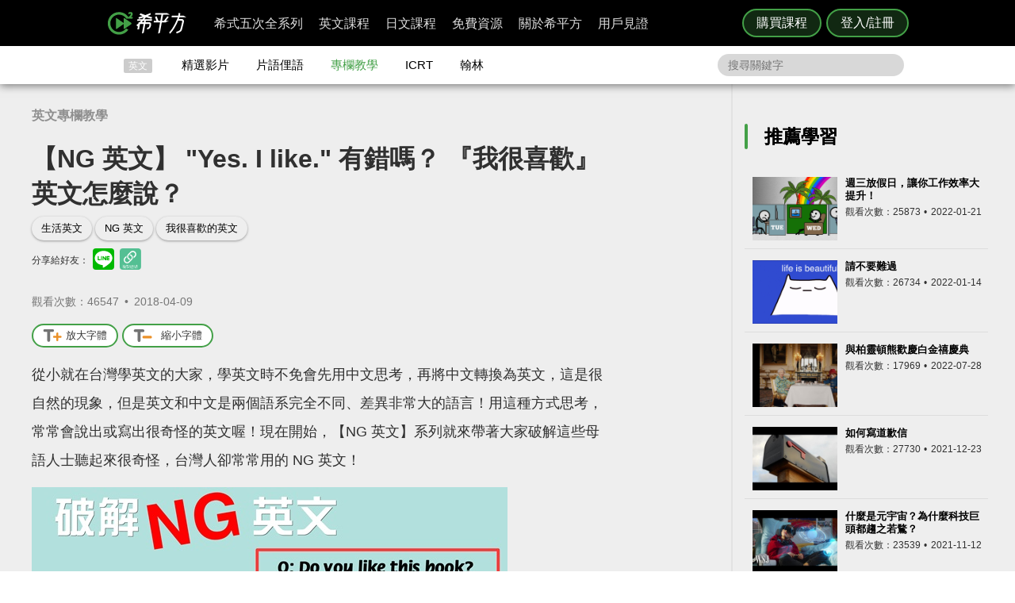

--- FILE ---
content_type: text/html; charset=UTF-8
request_url: https://www.hopenglish.com/why-is-it-wrong-to-say-yes-i-like
body_size: 15401
content:
<!DOCTYPE html>
<html xmlns:fb="https://ogp.me/ns/fb#" dir="ltr" lang="zh-TW">
	<head>
		<meta charset="utf-8">
		<title>【NG 英文】 "Yes. I like." 有錯嗎？ 『我很喜歡』英文怎麼說？</title>
		<link rel="stylesheet" href="/css/normalize.css?g1.76.1">
		<script type="application/ld+json">
		{
			"@context": "http://schema.org",
			"@type": "Store",
			"@id": "https://www.hopenglish.com",
			"name": "HOPE English 希平方學英文",
			"address": {
				"@type": "PostalAddress",
				"streetAddress": "忠孝東路五段510號7樓",
				"addressLocality": "台北市信義區",
				"postalCode": "105",
				"addressCountry": "TW"
			},
			"url": "https://www.hopenglish.com",
			"logo": "https://cdn.hopenglish.com/images/logo.jpg",
			"image": "https://cdn.hopenglish.com/images/image.jpg",
			"description": "學英文很困難嗎？只要30天就能學好英文，神奇絕對可以複製，跟著希平方英語關鍵教練，五次間隔學習法，讓你不知不覺就學好英文！任何人都能隨時隨地，把英文聽說讀寫一次學到好！",
			"email": "service@hopenglish.com",
			"telephone": "+886-2-2727-1778",
			"priceRange": "$$"
		}
		</script>
		<meta property="og:site_name" content="希平方- 五次間隔學習法，有效快速，英文聽說讀寫一次學到好！" />
		<meta property="og:locale" content="zh_TW" />
		<meta property="fb:admins" content="1382345763" />
<meta property="fb:app_id" content="1688745051346755" />
<meta property="fb:pages" content="111103359011041" />
    <link rel="icon" type="image/png" href="https://s3-ap-northeast-1.amazonaws.com/hopenglish/images/icons/favicon.png">
    <link rel="apple-touch-icon" href="https://s3-ap-northeast-1.amazonaws.com/hopenglish/images/icons/browserconfig/large.png">
    <meta name="viewport" content="width=device-width, initial-scale=1, viewport-fit=cover">
    <meta name="mobile-web-app-capable" content="yes">
    <meta name="apple-mobile-web-app-status-bar-style" content="black-translucent">
    <meta name="msapplication-config" content="browserconfig.xml" />
    <meta name="theme-color" content="#43a047">
    <script src="https://cdn.hopenglish.com/js/lib/jQuery/1.10.2/jquery.min.js"></script>
		
					<link rel="canonical" href="https://www.hopenglish.com/why-is-it-wrong-to-say-yes-i-like">
					<meta name="description" content="">
					<meta property="og:type" content="article" />
					<meta property="og:url" content="https://www.hopenglish.com/why-is-it-wrong-to-say-yes-i-like" />
					<meta property="og:title" content="【NG 英文】 "Yes. I like." 有錯嗎？ 『我很喜歡』英文怎麼說？" />
					<meta property="og:description" content="" />
					<meta property="og:image" content="https://cdn.hopenglish.com/wp/wp-content/uploads/2018/04/NG-english.jpeg" />
					<link rel="stylesheet" href="/build/css/free/article/index.css?v=1.150.1">
					<script type="text/javascript" src="/js/login_info.js?v1.3.43"></script>
					<script type="text/javascript" src="/js/feedback.js"></script>
					<script src="/js/menuact.js"></script>
					<script>
						$(document).ready(function(){
							$(".zoomin").click(function(){
								$(".article_container").css("font-size","+=2px");
							});

							$(".normal").click(function(){
								$(".article_container").css("font-size","16px");
							});
						});
					</script>
					<script type="application/ld+json">
					{ 
						"@context": "http://schema.org",
						"@type": "BreadcrumbList",
						"itemListElement": [{
							"@type": "ListItem",
							"position": 1,
							"item": {
								"@id": "https://hopenglish.com",
								"url": "https://www.hopenglish.com",
								"name": "首頁" }
							}, { 
							"@type": "ListItem",
							"position": 2,
							"item": {
								"@id": "https://www.hopenglish.com/tips",
								"name": "專欄教學" }
							}, { 
							"@type": "ListItem",
							"position": 3,
							"item": {
								"@id": "https://www.hopenglish.com/why-is-it-wrong-to-say-yes-i-like",
								"name": "【NG 英文】 \"Yes. I like.\" 有錯嗎？ 『我很喜歡』英文怎麼說？" }
						}]
					}
					</script><meta name="keywords" content="生活英文,NG 英文,我很喜歡的英文">		<script type="text/javascript">
			var browser = "others";
		</script>

		<script>
  setUserId();
  function setUserId() {
    var userId = localStorage.memberId;
    if (!userId) {
      return;
    }
    if (typeof IS_PURCHASE_PAGE === 'undefined') {
      window.dataLayer = window.dataLayer || [];
      window.dataLayer.push({
        'event' : 'login',
        'userId' : userId
      });
    }
  }
</script>

	<!-- Google Tag Manager -->
	<script>(function(w,d,s,l,i){w[l]=w[l]||[];w[l].push({'gtm.start':
	new Date().getTime(),event:'gtm.js'});var f=d.getElementsByTagName(s)[0],
	j=d.createElement(s),dl=l!='dataLayer'?'&l='+l:'';j.async=true;j.src=
	'https://www.googletagmanager.com/gtm.js?id='+i+dl;f.parentNode.insertBefore(j,f);
	})(window,document,'script','dataLayer','GTM-5RXCK4P');</script>
	<!-- End Google Tag Manager -->
	</head>
<body>
  <a href="https://itunes.apple.com/us/app/xi-ping-fang-gong-qi-bu-bei/id1066154923?mt=8" class="DownloadiOS 攻其不背_header_gm_downloadapp_mobile" title="立即使用">
	<img src="https://s3-ap-northeast-1.amazonaws.com/hopenglish/images/common/android.png" class="攻其不背_header_gm_downloadapp_mobile" alt="下載App">
	<span class="攻其不背_header_gm_downloadapp_mobile">希平方<br>攻其不背<br>App 開放下載中</span>
	<button class="攻其不背_header_gm_downloadapp_mobile">立即使用</button>
</a>
<a href="market://details?id=com.hopenglish.hopenglish" class="DownloadAndroid 攻其不背_header_gm_downloadapp_mobile" title="立即使用">
	<img src="https://s3-ap-northeast-1.amazonaws.com/hopenglish/images/common/android.png" class="攻其不背_header_gm_downloadapp_mobile" alt="下載App">
	<span class="攻其不背_header_gm_downloadapp_mobile">希平方<br>攻其不背<br>App 開放下載中</span>
	<button class="攻其不背_header_gm_downloadapp_mobile">立即使用</button>
</a>
<link rel="stylesheet" href="/css/common/download_app.css?v1.3.37">
<script src="/js/common/download_app.js?g0.20.0"></script>
<link rel="stylesheet" type="text/css" href="/build/css/common/header.css?v=1.150.1" />
<!-- Facebook Pixel Code -->
<script>
	!function(f,b,e,v,n,t,s){if(f.fbq)return;n=f.fbq=function(){n.callMethod?
	n.callMethod.apply(n,arguments):n.queue.push(arguments)};if(!f._fbq)f._fbq=n;
	n.push=n;n.loaded=!0;n.version='2.0';n.queue=[];t=b.createElement(e);t.async=!0;
	t.src=v;s=b.getElementsByTagName(e)[0];s.parentNode.insertBefore(t,s)}(window,
	document,'script','//connect.facebook.net/en_US/fbevents.js');

	fbq('init', '691362440968960');
	fbq('track', 'PageView');
</script>
<noscript>
	<img height="1" width="1" style="display:none"
	src="https://www.facebook.com/tr?id=691362440968960&ev=PageView&noscript=1"
	/>
</noscript>
<!-- End Facebook Pixel Code -->
	<!-- Google Tag Manager (noscript) -->
	<noscript><iframe src=""https://www.googletagmanager.com/ns.html?id=GTM-5RXCK4P""
	height=""0"" width=""0"" style=""display:none;visibility:hidden""></iframe></noscript>
	<!-- End Google Tag Manager (noscript) -->
<div class="is-ie-pop">
  <div>
    <img src="https://s3-ap-northeast-1.amazonaws.com/hopenglish/images/common/ic_404.jpeg" alt="IE版本不足"><br>
    <b>您的瀏覽器停止支援了😢</b>
    請<a class="is-ie-pop__link" href="https://www.microsoft.com/zh-tw/edge" target="_blank">使用最新 Edge 瀏覽器</a>或點選連結下載 Google Chrome 瀏覽器
    <a href="//www.google.com.tw/chrome/browser/desktop/" class="is-ie-pop__button">
      前往下載
    </a><br><br>
  </div>
</div><script src="/js/intro/specialEvent_plugin.js?260120201901"></script>
<link rel="stylesheet" href="/css/intro/specialEvent.css?260120201901">
<script src="/js/common/random_promo_content.js?g1.115.10"></script>

<script src="https://appleid.cdn-apple.com/appleauth/static/jsapi/appleid/1/en_US/appleid.auth.js"></script>

<div class="user-mask">
  <div class="user-pop ruru-style">
    <button class="user-pop__close x_registerPop">&times;</button>
    <!-- login -->
    <div class="user-pop__container container__login">
      <div class="title">登入</div>
      <div class="response">
        <i>!</i> <span class="message">帳號或密碼輸入錯誤</span>
      </div>
      <div class="user-form">
        <form>
          Email 帳號<br>
          <input type="email" class="email" placeholder="輸入 Email">
          <br>
          密碼<br>
          <div>
            <input type="password" class="password" placeholder="輸入密碼" autocomplete="on">
          </div>
        </form>
        <div class="user-pop__check">
          <label class="check__container">記住我
            <input type="checkbox" checked="checked" class="remember">
            <span class="checkmark"></span>
          </label>
          <a class="text forgot-password btn">忘記密碼</a>
        </div>
        <button class="green btn__login login_email" disabled><span></span>登入</button>
        <p class="text__or">或者</p>
                  <div class="btn__row">
            <button class="btn__fb login_facebook mode__icon"></button>
            <div id="appleid-signin" data-type="sign in"></div>
            <a class="btn btn__aptg test" href="https://auth.aptg.com.tw/cas/login?service=https%3A%2F%2Fwww.hopenglish.com%2Fwhy-is-it-wrong-to-say-yes-i-like"></a>
          </div>
              </div>
      <div class="explanation">
        還沒有帳號嗎？<a class="text go-to-register btn">註冊</a>
      </div>
    </div>
    <script>
        AppleID.auth.init({
            clientId : 'com.hopenglish.website',
            scope : 'email name',
            redirectURI : location.origin,
            usePopup : true
        });
    </script>
    <!-- register -->
    <div class="user-pop__container container__register">
      <div class="title">免費註冊</div>
      <div class="response">
        <i>!</i> <span class="message">這組帳號已經註冊過了</span>
      </div>
      <div class="user-form">
        <form>
          Email 帳號<br>
          <div>
            <input type="email" class="email" placeholder="填入Email（此為登入帳號，未來無法修改）">
          </div>
          <div class="password-response">密碼<span class="password-response__message">請填入 6 位數以上密碼</span></div>
          <div>
            <input type="password" class="password" placeholder="6 位數密碼" autocomplete="on">
          </div>
        </form>
        <div class="check">
          <label class="check__container">我想獲得最新學英文資訊
            <input type="checkbox" checked="checked" class="newsletter">
            <span class="checkmark"></span>
          </label>
        </div>
        <button class="green btn__register register_email" disabled><span></span>註冊</button>
        <button class="btn__fb register_facebook">使用 Facebook 快速登入</button>
        <div class="tos">
          一旦註冊，即表示您已知悉並詳閱<a class="go-to-tos">《HOPE English 希平方》服務條款關於個人資料收集與使用之規定</a>
        </div>
      </div>
      <div class="explanation">
        已經有帳號了？<a class="text go-to-login choose_login_registerPop btn">登入</a>
      </div>
    </div>

    <!-- forgot password -->
    <div class="user-pop__container container__forgot-password">
      <div class="forgot-password__container">
        <div class="forgot-password__container--forgot">
          <div class="title">
            <button class="back back-to-login"><i></i></button>
            忘記密碼
          </div>
          <div class="response">
            <i>!</i> <span class="message">這組帳號已經註冊過了</span>
          </div>
          <div class="user-form">
            <form>
              您的 Email<br>
              <div>
                <input type="email" class="email" placeholder="輸入 Email">
              </div>
            </form>
            <div class="instruction">
              請輸入您註冊時填寫的 Email，<br>
              我們將會寄送設定新密碼的連結給您。
            </div>
            <div class="button-container">
              <button class="green send-reset-password-link" disabled><span></span>寄出修改密碼連結</button>
              <div class="explanation"></div>
            </div>
          </div>
        </div>
        <!-- send success -->
        <div class="forgot-password__container--send-success">
          <div class="title">
            <button class="back back-to-login"><i></i></button>
          </div>
          <figure class="send-success__image"></figure>
          <div class="send-success__title">寄信了！請到信箱打開密碼連結信</div>
          <div class="send-success__content">密碼信已寄至 <span class="user-send-email"></span></div>
          <div class="check">
            沒有收到信嗎？
            <button class="text resend-email">點這裡重寄一次</button><br>
            如果您尚未收到信，請前往垃圾郵件查看，謝謝！ 
          </div>
          <button class="green back-to-login">OK</button>
        </div>
      </div>
    </div>

    <!-- login success -->
    <div class="user-pop__container container__login-success">
      <figure class="image--success"></figure>
      <p>恭喜您登入成功！</p>
      <a class="btn green login_success_upgrade" href="/course/products?generalUser" target="_blank">我想升級尊榮會員</a>
      <div class="explanation">
        將於 <span class="login-success-count-down">5</span> 秒後自動回到原頁面
      </div>
    </div>

    <!-- login failed -->
    <div class="user-pop__container container__login-failed">
      <figure class="image--failed"></figure>
      <p>登入失敗！</p>
      <button class="red close-pop-control">OK</button>
      <div class="explanation">
        因為網路連線/不明原因問題造成登入失敗<br>
        請經過一段時間後再重試
      </div>
    </div>

    <!-- register success -->
    <div class="user-pop__container container__register-success">
      <figure class="image--success"></figure>
      <p>恭喜您註冊成功！</p>
      <button class="green close-pop-control register_success_start">開始學習</button>
      <a class="btn yellow register_success_function" href="/">查看會員功能</a>
    </div>

    <!-- register failed -->
    <div class="user-pop__container container__register-failed">
      <figure class="image--failed"></figure>
      <p>註冊未完成</p>
      <button class="red close-pop-control register_fail_system">OK</button>
      <button class="red close-pop-control register_fail_network">OK</button>
      <div class="explanation"></div>
    </div>

    <!-- fb login failed -->
    <div class="user-pop__container container__fb-login-failed">
      <figure class="image--failed"></figure>
      <p>Facebook 登入失敗！</p>
      <button class="red close-pop-control">OK</button>
      <div class="explanation">
        facebook 帳號登入失敗，暫時請您使用 email 註冊或登入。<br>
        若您原先使用 facebook 帳號登入，請使用「忘記密碼」功能、填入您用來註冊 facebook 的 email，設定密碼以後即可用 email 和密碼登入。
      </div>
    </div>

    <!-- aptg login failed -->
    <div class="user-pop__container container__aptg-login-failed">
      <figure class="image--failed"></figure>
      <p>登入失敗！</p>
      <div class="explanation">
        此帳號目前未申辦亞太加值服務，你可以嘗試以下解決方案：<br>
        請洽亞太服務人員購買攻其不背加值服務<br>
        或是選擇用 email 註冊／登入希平方會員
      </div>
      <button class="red close-pop-control">OK</button>
    </div>

    <!-- aptg login failed -->
    <div class="user-pop__container container__apple-login-failed">
      <figure class="image--failed"></figure>
      <p>Apple Id 登入失敗！</p>
      <div class="explanation">
        Apple Id 登入失敗，暫時請您使用 email 註冊或登入。<br>
        若您原先使用 Apple Id 登入，請使用「忘記密碼」功能、填入您用來註冊 Apple Id 的 email，設定密碼以後即可用 email 和密碼登入。
      </div>
      <button class="red close-pop-control">OK</button>
    </div>

    <!-- terms of service -->
    <div class="user-pop__container container__tos">
      <div class="title">
        《HOPE English 希平方》服務條款關於個人資料收集與使用之規定
      </div>
      <div class="tos__content">
        <p>隱私權政策<br>上次更新日期：2014-12-30</p>
<p>希平方 為一英文學習平台，我們每天固定上傳優質且豐富的影片內容，讓您不但能以有趣的方式學習英文，還能增加內涵，豐富知識。我們非常注重您的隱私，以下說明為當您使用我們平台時，我們如何收集、使用、揭露、轉移及儲存你的資料。請您花一些時間熟讀我們的隱私權做法，我們歡迎您的任何疑問或意見，提供我們將產品、服務、內容、廣告做得更好。</p>

<p>本政策涵蓋的內容包括：希平方學英文 如何處理蒐集或收到的個人資料。<br>
本隱私權保護政策只適用於： 希平方學英文 平台，不適用於非 希平方學英文 平台所有或控制的公司，也不適用於非 希平方學英文 僱用或管理之人。
</p>
<p>個人資料的收集與使用<br>
當您註冊 希平方學英文 平台時，我們會詢問您姓名、電子郵件、出生日期、職位、行業及個人興趣等資料。在您註冊完 希平方學英文 帳號並登入我們的服務後，我們就能辨認您的身分，讓您使用更完整的服務，或參加相關宣傳、優惠及贈獎活動。希平方學英文 也可能從商業夥伴或其他公司處取得您的個人資料，並將這些資料與 希平方學英文 所擁有的您的個人資料相結合。</p>
<p>我們所收集的個人資料, 將用於通知您有關 希平方學英文 最新產品公告、軟體更新，以及即將發生的事件，也可用以協助改進我們的服務。</p>
<p>我們也可能使用個人資料為內部用途。例如：稽核、資料分析、研究等，以改進 希平方公司 產品、服務及客戶溝通。</p>
<p>瀏覽資料的收集與使用<br>
希平方學英文 自動接收並記錄您電腦和瀏覽器上的資料，包括 IP 位址、希平方學英文 cookie 中的資料、軟體和硬體屬性以及您瀏覽的網頁紀錄。</p>
<p>隱私權政策修訂<br>
我們會不定時修正與變更《隱私權政策》，不會在未經您明確同意的情況下，縮減本《隱私權政策》賦予您的權利。隱私權政策變更時一律會在本頁發佈；如果屬於重大變更，我們會提供更明顯的通知 (包括某些服務會以電子郵件通知隱私權政策的變更)。我們還會將本《隱私權政策》的舊版加以封存，方便您回顧。</p>
<p>服務條款<br>
  歡迎您加入看 ”希平方學英文”<br>
  上次更新日期：2013-09-09</p>

<p>歡迎您加入看 ”希平方學英文”<br>
感謝您使用我們的產品和服務(以下簡稱「本服務」)，本服務是由 希平方學英文 所提供。<br>
本服務條款訂立的目的，是為了保護會員以及所有使用者(以下稱會員)的權益，並構成會員與本服務提供者之間的契約，在使用者完成註冊手續前，應詳細閱讀本服務條款之全部條文，一旦您按下「註冊」按鈕，即表示您已知悉、並完全同意本服務條款的所有約定。如您是法律上之無行為能力人或限制行為能力人(如未滿二十歲之未成年人)，則您在加入會員前，請將本服務條款交由您的法定代理人(如父母、輔助人或監護人)閱讀，並得到其同意，您才可註冊及使用 希平方學英文 所提供之會員服務。當您開始使用 希平方學英文 所提供之會員服務時，則表示您的法定代理人(如父母、輔助人或監護人)已經閱讀、了解並同意本服務條款。 我們可能會修改本條款或適用於本服務之任何額外條款，以(例如)反映法律之變更或本服務之變動。您應定期查閱本條款內容。這些條款如有修訂，我們會在本網頁發佈通知。變更不會回溯適用，並將於公布變更起十四天或更長時間後方始生效。不過，針對本服務新功能的變更，或基於法律理由而為之變更，將立即生效。如果您不同意本服務之修訂條款，則請停止使用該本服務。</p>
<p>第三人網站的連結
本服務或協力廠商可能會提供連結至其他網站或網路資源的連結。您可能會因此連結至其他業者經營的網站，但不表示希平方學英文與該等業者有任何關係。其他業者經營的網站均由各該業者自行負責，不屬希平方學英文控制及負責範圍之內。 </p>
<p>兒童及青少年之保護
兒童及青少年上網已經成為無可避免之趨勢，使用網際網路獲取知識更可以培養子女的成熟度與競爭能力。然而網路上的確存有不適宜兒童及青少年接受的訊息，例如色情與暴力的訊息，兒童及青少年有可能因此受到心靈與肉體上的傷害。因此，為確保兒童及青少年使用網路的安全，並避免隱私權受到侵犯，家長（或監護人）應先檢閱各該網站是否有保護個人資料的「隱私權政策」，再決定是否同意提出相關的個人資料；並應持續叮嚀兒童及青少年不可洩漏自己或家人的任何資料（包括姓名、地址、電話、電子郵件信箱、照片、信用卡號等）給任何人。 </p>
<p>為了維護 希平方學英文 網站安全，我們需要您的協助：</p>
<p>您承諾絕不為任何非法目的或以任何非法方式使用本服務，並承諾遵守中華民國相關法規及一切使用網際網路之國際慣例。您若係中華民國以外之使用者，並同意遵守所屬國家或地域之法令。您同意並保證不得利用本服務從事侵害他人權益或違法之行為，包括但不限於： <br>
A. 侵害他人名譽、隱私權、營業秘密、商標權、著作權、專利權、其他智慧財產權及其他權利； <br> 
B. 違反依法律或契約所應負之保密義務； <br>
C. 冒用他人名義使用本服務； <br>
D. 上載、張貼、傳輸或散佈任何含有電腦病毒或任何對電腦軟、硬體產生中斷、破壞或限制功能之程式碼之資料； <br>
E. 干擾或中斷本服務或伺服器或連結本服務之網路，或不遵守連結至本服務之相關需求、程序、政策或規則等，包括但不限於：使用任何設備、軟體或刻意規避看 希平方學英文 - 看 YouTube 學英文 之排除自動搜尋之標頭 (robot exclusion headers)； 
</p>
<p>服務中斷或暫停<br>
本公司將以合理之方式及技術，維護會員服務之正常運作，但有時仍會有無法預期的因素導致服務中斷或故障等現象，可能將造成您使用上的不便、資料喪失、錯誤、遭人篡改或其他經濟上損失等情形。建議您於使用本服務時宜自行採取防護措施。 希平方學英文 對於您因使用（或無法使用）本服務而造成的損害，除故意或重大過失外，不負任何賠償責任。
</p>
<p>版權宣告<br>
上次更新日期：2013-09-16
</p>
<p>希平方學英文 內所有資料之著作權、所有權與智慧財產權，包括翻譯內容、程式與軟體均為 希平方學英文 所有，須經希平方學英文同意合法才得以使用。<br>
希平方學英文歡迎你分享網站連結、單字、片語、佳句，使用時須標明出處，並遵守下列原則：</p>
<ul>
  <li>禁止用於獲取個人或團體利益，或從事未經 希平方學英文 事前授權的商業行為</li>
  <li>禁止用於政黨或政治宣傳，或暗示有支持某位候選人</li>
  <li>禁止用於非希平方學英文認可的產品或政策建議</li>
  <li>禁止公佈或傳送任何誹謗、侮辱、具威脅性、攻擊性、不雅、猥褻、不實、色情、暴力、違反公共秩序或善良風俗或其他不法之文字、圖片或任何形式的檔案</li>
  <li>禁止侵害或毀損希平方學英文或他人名譽、隱私權、營業秘密、商標權、著作權、專利權、其他智慧財產權及其他權利、違反法律或契約所應付支保密義務</li>
  <li>嚴禁謊稱希平方學英文辦公室、職員、代理人或發言人的言論背書，或作為募款的用途</li>
</ul>
<p>網站連結<br>歡迎您分享 希平方學英文 網站連結，與您的朋友一起學習英文。</p>      </div>
      <div class="tos__button-container"><button class="green back-to-register">同意並繼續註冊</button></div>
    </div>

    <!-- send failed -->
    <div class="user-pop__container container__send-failed">
      <figure class="image--failed"></figure>
      <p>抱歉傳送失敗！</p>
      <button class="red close-pop-control">OK</button>
      <div class="explanation">
        不明原因問題造成傳送失敗，請儘速與我們聯繫！
      </div>
    </div>

    <a class="user-pop__promotion promotion-add-gtm" href="/hopeintro" target="_blank" title="了解詳情">
      <div class="promotion__text random-text promotion-add-gtm"></div>
      <button class="ruru-style__button--stereoscopic-rocket user-pop__promotion__button promotion-add-gtm">了解詳情</button>
    </a>
  </div>
</div>
<div style="display:none;" class="get-server-time">
2026/01/21 04:19:01 GMT+8
</div><header class="site-header">
  <div class="site-header__container">
    <a href="/" class="site-logo content-header-hopenglish" title="希平方"></a>
    <button class="portable-menu" aria-label="Right Align"><span></span></button>
    <div class="portable-mask"></div>
    <div class="member-area"></div><div class="button-area">
          <a href="/course/products" target="_blank" class="content-header-purchase">購買課程</a>
          <button id="content-header-login" class="content-header-login">登入/註冊</button>
        </div>    <nav>
      <button class="close-portable-menu" aria-label="Left Align"></button>
      <div class="member-area"></div>      <ul class="main-menu" id="menu">
        <li><div class="menu">希式五次全系列<div class="sub-menu"></div></div></li>
        <li><div class="menu">英文課程<div class="sub-menu"></div></div></li>
        <li><div class="menu">日文課程<div class="sub-menu"></div></div></li>
        <li><div class="menu">免費資源<div class="sub-menu"></div></div></li>
        <li><div class="menu">關於希平方<div class="sub-menu"></div></div></li>
        <li><div class="menu">用戶見證<div class="sub-menu"></div></div></li>
      </ul> 
    </nav>
  </div>
</header>
<script>
  var HOPE = HOPE || {};
  var HOPE_ENV = HOPE_ENV || {};
  HOPE_ENV.beagle = 'https://thoth.hopenglish.com/beagle/';  HOPE.logined = "";
    HOPE.tid = "OA-df7e8f54";
</script>
<script src="/js/vendor/aes/index.js"></script>
<script src="/build/js/common/header.js?v=1.150.1"></script>
<!-- <script defer src="//omnitag.omniscientai.com/tag-app.js"></script> -->
<nav class="sub-header free-header">
  <div class="sub-header__container">
    <ul>
      <li class="sub-header__category">英文</li>
      <li><a href="/video" class="sub-header__video content-header-video">精選影片</a></li>
      <li><a href="/idiom" class="sub-header__idiom content-header-idiom">片語俚語</a></li>
      <li><a href="/tips" class="sub-header__tips content-header-tips">專欄教學</a></li>
      <li><a href="/icrtxngenglish" class="sub-header__icrt content-header-icrtxngenglish">ICRT</a></li>
      <li><a href="/hanlin" target="_blank" class="sub-header__hanlin content-header-hanlin" rel="noopener noreferrer">翰林</a></li>
    </ul>
    <div class="search">
      <form role="search" accept-charset="UTF-8" method="get" id="searchform" action="/search/show/">
        <input class="nav_search" name="query" placeholder="搜尋關鍵字">
      </form>
    </div>
  </div>
</nav>
<script>
  var HOPE = HOPE || {};
  HOPE.subHeader = 'normal';
  $(function() {
    window.onscroll = function (e) {
      var scrollTop = $(document).scrollTop();
      if (HOPE.hasClassicApp) {
        if (scrollTop > 138 && HOPE.subHeader === 'normal') {
          $('.sub-header').addClass('fix-sub-header');
          HOPE.subHeader = 'fixed';
          return;
        }
        if (scrollTop <= 138 && HOPE.subHeader === 'fixed') {
          $('.sub-header').removeClass('fix-sub-header');
          HOPE.subHeader = 'normal';
        }
        return;
      }
      if (scrollTop > 58 && HOPE.subHeader === 'normal') {
        $('.sub-header').addClass('fix-sub-header');
        HOPE.subHeader = 'fixed';
        return;
      }
      if (scrollTop <= 58 && HOPE.subHeader === 'fixed') {
        $('.sub-header').removeClass('fix-sub-header');
        HOPE.subHeader = 'normal';
      }
    } 
  });
</script>  <div class="article-container">
    <div class="article-c">
      <section class="article-c-left">
        <header class="article-header">
        <div class="article-catalog">
        <a href="/tips">英文專欄教學</a>        </div>
        <h1>【NG 英文】 "Yes. I like." 有錯嗎？ 『我很喜歡』英文怎麼說？</h1>
        <div class="article_container article_container__banner">
          <div class="event-area"></div>
        </div>
        <div class="tag">
          <a rel="tag" href="/tag/%e7%94%9f%e6%b4%bb%e8%8b%b1%e6%96%87">生活英文</a><a rel="tag" href="/tag/misused-expressions">NG 英文</a><a rel="tag" href="/tag/%e6%88%91%e5%be%88%e5%96%9c%e6%ad%a1%e7%9a%84%e8%8b%b1%e6%96%87">我很喜歡的英文</a>        </div>
        <div class="share-mask">
  <div class="share-dialog">
    <div class="share-close">
    </div>
    <div class="share-content">
    </div>
  </div>
</div>
<div class="share-media">
  分享給好友：
  <button class="line" id="line-share" title="分享至 line"></button>
  <button class="link" id="link-share" title="分享連結"></button>
</div>
        <div id="fb_like">
          <div class="fb-like" data-href="https://www.hopenglish.com/why-is-it-wrong-to-say-yes-i-like" data-width="450" data-show-faces="false" data-send="true"></div>				
        </div>
        <div class="info">
          觀看次數：46547&thinsp; •&thinsp; <time title="2018-04-09" datetime="2018-04-09">2018-04-09</time>
        </div>
      </header>
        <div class="article_container"> 
          <div class="fontcontrol">
            <button title="放大字體" class="zoomin"><i class="zoomin-icon"></i>放大字體</button>
            <button title="縮小字體" class="normal"><i class="normal-icon"></i>縮小字體</button>
          </div>
          <p>從小就在台灣學英文的大家，學英文時不免會先用中文思考，再將中文轉換為英文，這是很自然的現象，但是英文和中文是兩個語系完全不同、差異非常大的語言！用這種方式思考，常常會說出或寫出很奇怪的英文喔！現在開始，【NG 英文】系列就來帶著大家破解這些母語人士聽起來很奇怪，台灣人卻常常用的 NG 英文！</p>
<p><a href="https://s3-ap-northeast-1.amazonaws.com/hopenglish/wp/wp-content/uploads/2018/04/NG-english.jpeg"><img class="alignnone size-full wp-image-20063" alt="我很喜歡的英文" src="https://s3-ap-northeast-1.amazonaws.com/hopenglish/wp/wp-content/uploads/2018/04/NG-english.jpeg" width="600" height="314" /></a></p>
<p><a href="https://www.freepik.com/index.php?goto=74&amp;idfoto=1631705&amp;term=mistakes" target="_blank">Designed by Freepik</a></p>
<p>&nbsp;</p>
<h2><strong>情境對話</strong></h2>
<p>昨天下午開會的時候，帥哥老師 John 在和大家討論新的教學計畫，John 老師這樣問大家：</p>
<p><span style="color: #008000;"><strong>John: Do you like this idea?（你們喜歡這個點子嗎？）</strong></span></p>
<p>因為 John 老師太帥了，大家就七嘴八舌地回答。</p>
<p><span style="color: #333399;"><strong>Amy: Yeah. We all like.（當然。我們都喜歡。）</strong></span><br />
<span style="color: #333399;"><strong> David: Well…but I don’t like.（嗯...可是我不喜歡。）</strong></span><br />
<span style="color: #333399;"><strong> Lizzy: The idea is interesting. I like it so much!（這點子很有趣。我超喜歡！）</strong></span></p>
<p>John 老師聽完後遲疑了一秒，原來是有人講的英文聽起來很奇怪，讓 John 老師一時反應不過來。大家來找碴，找找上面三句英文哪裡有錯！</p>
<p>&nbsp;</p>
<h2><strong>破解 NG 英文</strong></h2>
<p>先幫 Lizzy 拍拍手，只有 Lizzy 是正確的！說錯的是 Amy 跟 David，他們倆的回答看似合理，但是 John 老師可不這麼覺得喔！來看看哪裡有問題。</p>
<p>要解答這個問題，就得先考慮 <strong>like</strong> 這個<strong>動詞</strong>，這個動詞很簡單，大家都知道是「喜歡」的意思，但是！你可能不知道，like 當作動詞的時候是個<strong>及物動詞</strong>喔！</p>
<p>「及物動詞」顧名思義就是「<strong>要觸及受詞的動詞</strong>」，意思就是「<strong>及物動詞後面要加上受詞</strong>」。有關於及物和不及物動詞的解說可以參考：<a href="https://www.hopenglish.com/transitive-and-intransitive-verbs?ref=related" target="_blank">文法好簡單！及物動詞、不及物動詞怎麼分？</a></p>
<p>所以回來探討，因為 like 是及物動詞，後面一定要加上受詞，但 Amy 和 David 說的這兩個句子 like 的後面都沒有接上受詞：</p>
<p><span style="color: #ff0000;"><strong>Amy: We all like. (X)</strong></span><br />
<span style="color: #ff0000;"><strong> David: But I don’t like. (X)</strong></span></p>
<p>這樣的說法是錯誤的，聽起來也很奇怪喔！可以修改成：</p>
<p><span style="color: #008000;"><strong>Amy: We all like this idea. (O)</strong></span><br />
<span style="color: #008000;"><strong> David: But I don’t like it. (O)</strong></span></p>
<p>或者也可以簡單說：<span style="color: #008000;"><strong>Yes, I do.</strong></span> 表示「<span style="color: #008000;"><strong>是的，我喜歡這個點子。</strong></span>」</p>
<p>這樣大家有沒有理解了呢？要時常注意一個動詞到底是當作及物還是不及物動詞，才不會用錯喔！</p>
<p>恭喜大家將今天的 NG 英文破解成功啦！所以下次如果 John 老師問你說 Do you like me?（你喜歡我嗎？）別緊張的說不出話，腦中想著：「對啊！我很喜歡！」不要脫口而出說 Yes. I like. (X) 要記得說：Yes. I like you so much!（對。我超級喜歡你！）</p>
            </div>
          <div class="entry">
            <div class="fb-comments" data-href="https://www.hopenglish.com/why-is-it-wrong-to-say-yes-i-like" data-width="550">
          </div>          
        </section>
        <aside class="article-c-right">
        <div class="right-container">
          
          
          <div class="video-commend">
            <h3>推薦學習</h3>	
            <div class="video-commend-container">
              <div class="video-commend-indi">
                <div class="video-img"><a href="https://www.hopenglish.com/hope-video-weekend-wednesday"><img src="https://cdn.hopenglish.com/wp/wp-content/uploads/2022/01/hope-video-weekend-wednesday1.jpg" alt="週三放假日，讓你工作效率大提升！"></a></div>
                <h4><a href="https://www.hopenglish.com/hope-video-weekend-wednesday">週三放假日，讓你工作效率大提升！</a></h4>
                <div class="video-footer">
                  <p title="觀看次數">觀看次數：25873
                    <time title="2022-01-21" datetime="2022-01-21">2022-01-21</time>
                  </p>
                </div>
              </div>
              <div class="video-commend-indi">
                <div class="video-img"><a href="https://www.hopenglish.com/hope-video-please-dont-be-sad"><img src="https://cdn.hopenglish.com/wp/wp-content/uploads/2022/01/hope-video-please-dont-be-sad.jpg" alt="請不要難過"></a></div>
                <h4><a href="https://www.hopenglish.com/hope-video-please-dont-be-sad">請不要難過</a></h4>
                <div class="video-footer">
                  <p title="觀看次數">觀看次數：26734
                    <time title="2022-01-14" datetime="2022-01-14">2022-01-14</time>
                  </p>
                </div>
              </div>
              <div class="video-commend-indi">
                <div class="video-img"><a href="https://www.hopenglish.com/hope-video-maamalade-sandwich-your-majesty"><img src="https://cdn.hopenglish.com/wp/wp-content/uploads/2022/07/「與柏靈頓熊歡慶白金禧慶典」-maamalade-sandwich-your-majesty.jpg" alt="與柏靈頓熊歡慶白金禧慶典"></a></div>
                <h4><a href="https://www.hopenglish.com/hope-video-maamalade-sandwich-your-majesty">與柏靈頓熊歡慶白金禧慶典</a></h4>
                <div class="video-footer">
                  <p title="觀看次數">觀看次數：17969
                    <time title="2022-07-28" datetime="2022-07-28">2022-07-28</time>
                  </p>
                </div>
              </div>
              <div class="video-commend-indi">
                <div class="video-img"><a href="https://www.hopenglish.com/hope-video-how-to-write-a-letter-of-apology"><img src="https://cdn.hopenglish.com/wp/wp-content/uploads/2021/12/hope-video-how-to-write-a-letter-of-apology.jpg" alt="如何寫道歉信"></a></div>
                <h4><a href="https://www.hopenglish.com/hope-video-how-to-write-a-letter-of-apology">如何寫道歉信</a></h4>
                <div class="video-footer">
                  <p title="觀看次數">觀看次數：27730
                    <time title="2021-12-23" datetime="2021-12-23">2021-12-23</time>
                  </p>
                </div>
              </div>
              <div class="video-commend-indi">
                <div class="video-img"><a href="https://www.hopenglish.com/hope-video-facebook-name-change-signals-high-stakes-race-for-metaverse"><img src="https://cdn.hopenglish.com/wp/wp-content/uploads/2021/11/hope-video-facebook-name-change-signals-high-stakes-race-for-metaverse.jpg" alt="什麼是元宇宙？為什麼科技巨頭都趨之若鶩？"></a></div>
                <h4><a href="https://www.hopenglish.com/hope-video-facebook-name-change-signals-high-stakes-race-for-metaverse">什麼是元宇宙？為什麼科技巨頭都趨之若鶩？</a></h4>
                <div class="video-footer">
                  <p title="觀看次數">觀看次數：23539
                    <time title="2021-11-12" datetime="2021-11-12">2021-11-12</time>
                  </p>
                </div>
              </div>
              <div class="video-commend-indi">
                <div class="video-img"><a href="https://www.hopenglish.com/hope-video-being-polite-giving-opinions-and-talking-about-mistakes-english-in-a-minute"><img src="https://cdn.hopenglish.com/wp/wp-content/uploads/2021/12/hope-video-being-polite-giving-opinions-and-talking-about-mistakes-english-in-a-minute.jpg" alt="【一分鐘英語】如何有禮貌地給予他人建議？"></a></div>
                <h4><a href="https://www.hopenglish.com/hope-video-being-polite-giving-opinions-and-talking-about-mistakes-english-in-a-minute">【一分鐘英語】如何有禮貌地給予他人建議？</a></h4>
                <div class="video-footer">
                  <p title="觀看次數">觀看次數：30717
                    <time title="2021-12-03" datetime="2021-12-03">2021-12-03</time>
                  </p>
                </div>
              </div>
              <div class="video-commend-indi">
                <div class="video-img"><a href="https://www.hopenglish.com/hope-video-the-beauty-of-an-ordinary-life-social-media-and-simple-living"><img src="https://cdn.hopenglish.com/wp/wp-content/uploads/2021/12/hope-video-the-beauty-of-an-ordinary-life-social-media-and-simple-living.jpg" alt="【療癒系田園 VLOG】平凡生活的美－－談社群媒體與簡單生活"></a></div>
                <h4><a href="https://www.hopenglish.com/hope-video-the-beauty-of-an-ordinary-life-social-media-and-simple-living">【療癒系田園 VLOG】平凡生活的美－－談社群媒體與簡單生活</a></h4>
                <div class="video-footer">
                  <p title="觀看次數">觀看次數：24124
                    <time title="2021-12-10" datetime="2021-12-10">2021-12-10</time>
                  </p>
                </div>
              </div>
              <div class="video-commend-indi">
                <div class="video-img"><a href="https://www.hopenglish.com/hope-video-why-does-russia-want-to-invade-ukraine-now"><img src="https://cdn.hopenglish.com/wp/wp-content/uploads/2022/02/hope-video-why-does-russia-want-to-invade-ukraine-now.jpg" alt="【看時事學英文】為何俄羅斯要攻打烏克蘭？"></a></div>
                <h4><a href="https://www.hopenglish.com/hope-video-why-does-russia-want-to-invade-ukraine-now">【看時事學英文】為何俄羅斯要攻打烏克蘭？</a></h4>
                <div class="video-footer">
                  <p title="觀看次數">觀看次數：30350
                    <time title="2022-02-25" datetime="2022-02-25">2022-02-25</time>
                  </p>
                </div>
              </div>
              <div class="video-commend-indi">
                <div class="video-img"><a href="https://www.hopenglish.com/hope-video-i-broke-dumb-laws-in-front-of-police"><img src="https://cdn.hopenglish.com/wp/wp-content/uploads/2022/05/hope-video-i-broke-dumb-laws-in-front-of-police.jpg" alt="在眾目睽睽下違反蠢法律會發生什麼事？"></a></div>
                <h4><a href="https://www.hopenglish.com/hope-video-i-broke-dumb-laws-in-front-of-police">在眾目睽睽下違反蠢法律會發生什麼事？</a></h4>
                <div class="video-footer">
                  <p title="觀看次數">觀看次數：20853
                    <time title="2022-05-18" datetime="2022-05-18">2022-05-18</time>
                  </p>
                </div>
              </div>
              <div class="video-commend-indi">
                <div class="video-img"><a href="https://www.hopenglish.com/hope-video-the-nova-effect-the-tragedy-of-good-luck"><img src="https://cdn.hopenglish.com/wp/wp-content/uploads/2021/10/hope-video-the-nova-effect-the-tragedy-of-good-luck.jpg" alt="《諾瓦效應》－－骨牌般相依的好運與厄運"></a></div>
                <h4><a href="https://www.hopenglish.com/hope-video-the-nova-effect-the-tragedy-of-good-luck">《諾瓦效應》－－骨牌般相依的好運與厄運</a></h4>
                <div class="video-footer">
                  <p title="觀看次數">觀看次數：30131
                    <time title="2021-10-07" datetime="2021-10-07">2021-10-07</time>
                  </p>
                </div>
              </div>
              <div class="video-commend-indi">
                <div class="video-img"><a href="https://www.hopenglish.com/hope-video-game-night-pictionary-the-big-bang-theory"><img src="https://cdn.hopenglish.com/wp/wp-content/uploads/2022/06/hope-video-game-night-pictionary-the-big-bang-theory.jpg" alt="【看美劇學英文】《宅男行不行》Sheldon 超不會玩『你畫我猜』？！"></a></div>
                <h4><a href="https://www.hopenglish.com/hope-video-game-night-pictionary-the-big-bang-theory">【看美劇學英文】《宅男行不行》Sheldon 超不會玩『你畫我猜』？！</a></h4>
                <div class="video-footer">
                  <p title="觀看次數">觀看次數：37309
                    <time title="2022-06-02" datetime="2022-06-02">2022-06-02</time>
                  </p>
                </div>
              </div>
              <div class="video-commend-indi">
                <div class="video-img"><a href="https://www.hopenglish.com/hope-video-when-the-french-accent-isnt-sexy"><img src="https://cdn.hopenglish.com/wp/wp-content/uploads/2022/06/hope-video-when-the-french-accent-isnt-sexy.jpg" alt="法國腔很性感…嗎？"></a></div>
                <h4><a href="https://www.hopenglish.com/hope-video-when-the-french-accent-isnt-sexy">法國腔很性感…嗎？</a></h4>
                <div class="video-footer">
                  <p title="觀看次數">觀看次數：19460
                    <time title="2022-06-16" datetime="2022-06-16">2022-06-16</time>
                  </p>
                </div>
              </div>
              <div class="video-commend-indi">
                <div class="video-img"><a href="https://www.hopenglish.com/hope-video-when-you-say-you-too-by-accident"><img src="https://cdn.hopenglish.com/wp/wp-content/uploads/2022/03/hope-video-when-you-say-you-too-by-accident.jpg" alt="《Domics 的手繪故事》當你不小心說『你也是』的時候…"></a></div>
                <h4><a href="https://www.hopenglish.com/hope-video-when-you-say-you-too-by-accident">《Domics 的手繪故事》當你不小心說『你也是』的時候…</a></h4>
                <div class="video-footer">
                  <p title="觀看次數">觀看次數：25302
                    <time title="2022-03-02" datetime="2022-03-02">2022-03-02</time>
                  </p>
                </div>
              </div>
              <div class="video-commend-indi">
                <div class="video-img"><a href="https://www.hopenglish.com/hope-video-cute-penguin-chick-is-embarrassingly-big-for-his-pouch"><img src="https://cdn.hopenglish.com/wp/wp-content/uploads/2021/10/hope-video-cute-penguin-chick-is-embarrassingly-big-for-his-pouch.jpg" alt="小企鵝寶寶長大的第一步"></a></div>
                <h4><a href="https://www.hopenglish.com/hope-video-cute-penguin-chick-is-embarrassingly-big-for-his-pouch">小企鵝寶寶長大的第一步</a></h4>
                <div class="video-footer">
                  <p title="觀看次數">觀看次數：22245
                    <time title="2021-10-29" datetime="2021-10-29">2021-10-29</time>
                  </p>
                </div>
              </div>
              <div class="video-commend-indi">
                <div class="video-img"><a href="https://www.hopenglish.com/hope-video-behind-costcos-treasure-hunt-shopping-strategy"><img src="https://cdn.hopenglish.com/wp/wp-content/uploads/2022/07/hope-video-behind-costcos-treasure-hunt-shopping-strategy.jpg" alt="Costco 的『尋寶』經濟策略"></a></div>
                <h4><a href="https://www.hopenglish.com/hope-video-behind-costcos-treasure-hunt-shopping-strategy">Costco 的『尋寶』經濟策略</a></h4>
                <div class="video-footer">
                  <p title="觀看次數">觀看次數：23910
                    <time title="2022-07-01" datetime="2022-07-01">2022-07-01</time>
                  </p>
                </div>
              </div>
              <div class="video-commend-indi">
                <div class="video-img"><a href="https://www.hopenglish.com/hope-video-why-movies-tilt-the-camera-like-this"><img src="https://cdn.hopenglish.com/wp/wp-content/uploads/2022/03/hope-video-why-movies-tilt-the-camera-like-this.jpg" alt="電影中的美學－－什麼是『荷蘭式鏡頭』？"></a></div>
                <h4><a href="https://www.hopenglish.com/hope-video-why-movies-tilt-the-camera-like-this">電影中的美學－－什麼是『荷蘭式鏡頭』？</a></h4>
                <div class="video-footer">
                  <p title="觀看次數">觀看次數：30701
                    <time title="2022-03-10" datetime="2022-03-10">2022-03-10</time>
                  </p>
                </div>
              </div>	
            </div>
          </div>        </div>
        </aside>
    <div class="clear"></div>
    </div>
  </div>

  <!--content--> 

  <div class="footer">
	<div class="footer-title">
		<span>希平方</span><span class="mobile-hide">，</span><span>學英文的新希望</span>
	</div>
	<div>
    <div class="footer-left fb-area">
      <div class="footer-left" onclick="window.open('https://www.facebook.com/hopenglish/')">
        <div class="fb-logo">
          <img src="https://s3-ap-northeast-1.amazonaws.com/hopenglish/images/common/headpic.png" alt="希平方">
        </div>
      </div>
      <div class="footer-left fb-footer-container" onclick="window.open('https://www.facebook.com/hopenglish/')">
        <a class="fb-title">HOPE English 希平方學英文</a>
      </div>
      <div class="footer-follow">
  加入我們 / 追蹤：<br>
  <a href="https://www.facebook.com/hopenglish/" class="footer-follow_fb"></a>
  <a href="https://lin.ee/ALDdlhE" class="footer-follow_line"></a>
  <a href="https://www.instagram.com/hopenglish_tw/" class="footer-follow_ig"></a>
  <a href="https://www.youtube.com/channel/UCHveldp8QfwTQRoObd43Zpw" class="footer-follow_youtube"></a>
  <a href="https://open.spotify.com/show/4d4v5PZfSFIk16Nal2LXaG?si=4a7292753a704587" class="footer-follow_spotify"></a>
</div>    </div>
		<div class="footer-left footer-info">
			<!-- 地址：11077 台北市信義區忠孝東路五段510號7樓<br> -->
			電話：02-2727-1778 <span>( 週一至週五 9:00-12:00、13:30-18:00，國定假日除外 )</span><br>
			E-mail：service@hopenglish.com<br>
			統編：24746401
			<div class="footer-left footer-map">
				<div class="footer-left">
					<a href="/course/intro?ref=main_footer" target="_blank">攻其不背</a><br>
					<a href="/video?ref=main_footer">精選影片</a><br>
					<a href="/idiom?ref=main_footer">每日片語</a><br>
					<a href="/tips?ref=main_footer">專欄教學</a>
				</div>
				<div class="footer-left map-block">
					<a href="/icrtxngenglish?ref=main_footer" target="_blank">ICRT</a><br>
					<a href="/hanlin?ref=main_footer" target="_blank">翰林</a><br>
					<a href="/about?ref=main_footer">關於我們</a><br>
					<a href="https://sites.google.com/hopenglish.com/globalmedia?ref=main_footer" target="_blank">媒體報導</a>
				</div>
				<div class="footer-left map-block">
					<a href="/terms?ref=main_footer">隱私權與服務條款</a><br>
					<a href="/guide?ref=main_footer">說明與導覽</a>
				</div>
			</div>
		</div>
	</div>
	<div class="copyright">版權所有 © 2013-2026 希平方科技股份有限公司 All Rights Reserved.</div>
</div>
<div id="fb-root"></div>
<script src="/js/fb_load_sdk.js?g1.30.0"></script>
  </div>
  <script>
    var HOPE = HOPE || {};
    HOPE.article = true;
    $(".event-area").specialEvent("article");
  </script>
  <script src="https://s3-ap-northeast-1.amazonaws.com/hopenglish/js/intro/swiper.jquery.min.js"></script>
  <script src="/build/js/free/article/index.js?v=1.150.1"></script>
      <script type="text/javascript" src="/js/article.js?g1.41.2"></script>
  </body>
</html>
